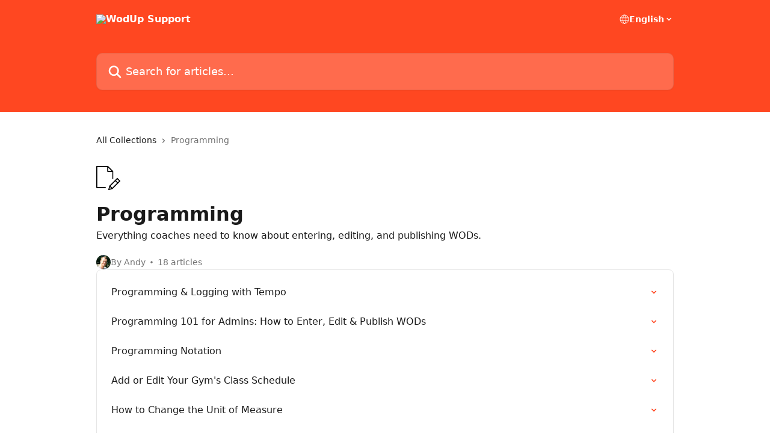

--- FILE ---
content_type: image/svg+xml
request_url: https://intercom.help/wodup/assets/svg/icon:file-edit/000000
body_size: -716
content:
<svg xmlns="http://www.w3.org/2000/svg" viewBox="0 0 48 48" style="stroke: #000000;">
  <g stroke-width="2" fill="none" fill-rule="evenodd" stroke-linejoin="round">
    <path d="M19 43H1V1h22l10 10v15"/>
    <path d="M23 1v10h10m-1 34.003l-7 2 2-7L42.002 25l5 5L32 45.003zM38.002 29l5 5M27 40.003l5 5"/>
  </g>
</svg>